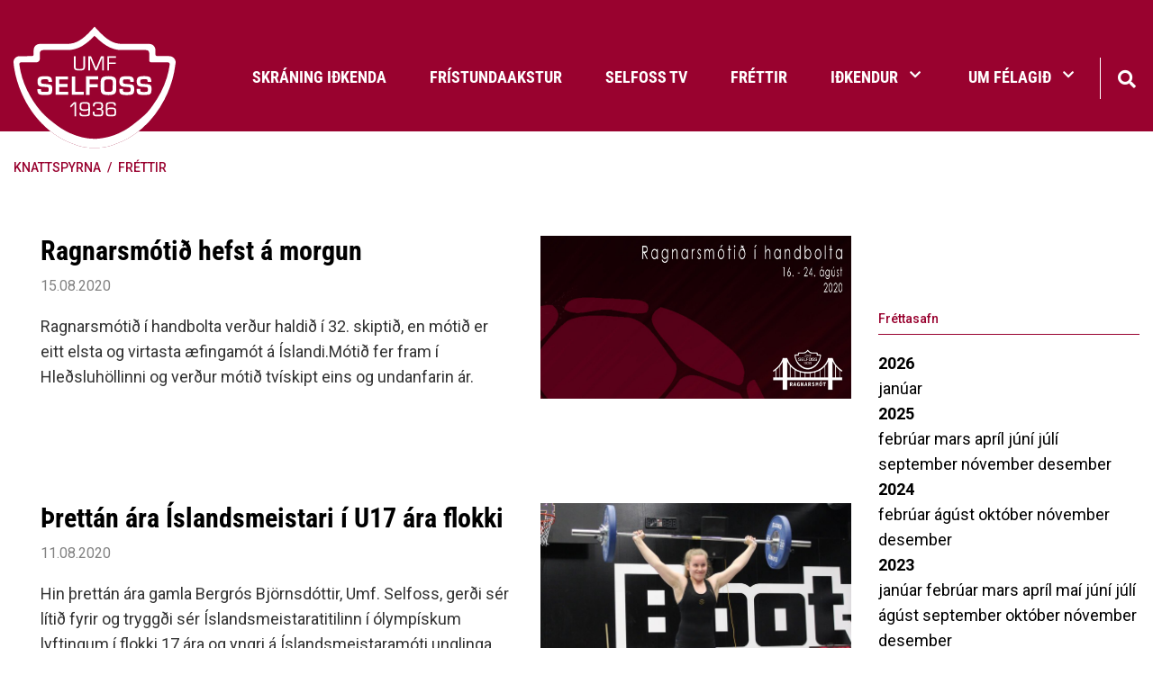

--- FILE ---
content_type: text/html; charset=UTF-8
request_url: https://www.selfoss.net/knattspyrna/moya/news/archive/2020/8?page=4
body_size: 9018
content:
<!DOCTYPE html>
<!--
		Stefna ehf. - Moya Vefumsjónarkerfi
		- - - - - - - - - - - - - - - - - -
		http://www.moya.is
		Moya - útgáfa 1.16.2		- - - - - - - - - - - - - - - - - -
-->
<html xmlns="http://www.w3.org/1999/xhtml" lang="is">
<head>
	<meta http-equiv="X-UA-Compatible" content="IE=edge">
	<meta name="viewport" content="width=device-width, initial-scale=1.0">
	<meta charset="UTF-8">
	<meta name="author" content="" >
	<meta name="generator" content="Moya 1.16.2" >
	<meta name="theme-color" content="#99022f" >
	<meta name="apple-mobile-web-app-title" content="Ungmennafélag Selfoss" >
	<meta name="application-name" content="Ungmennafélag Selfoss" >
	<meta name="msapplication-config" content="/static/files/logo/favicon/browserconfig.xml" >
	<meta property="og:title" content="Ungmennaf&eacute;lag Selfoss">
	<meta property="og:url" content="https://www.selfoss.net/knattspyrna/moya/news/archive/2020/8?page=4">
	<meta property="og:site_name" content="Ungmennaf&eacute;lag Selfoss">
	<meta property="og:locale" content="is_IS">
	<meta property="og:type" content="article">

	<title>Ungmennafélag Selfoss</title>

	<link href="/static/themes/2020/theme.css?v=60496e1557" rel="stylesheet" media="all" type="text/css" />
	<link href="/knattspyrna/moya/feed" rel="alternate" type="application/rss+xml" title="RSS - Fréttir" >
	<link href="/favicon.ico" rel="icon" type="image/x-icon" >
	<link href="/favicon.ico" rel="shortcut icon" type="image/x-icon" >
	<link href="/static/files/logo/favicon/apple-touch-icon.png" rel="apple-touch-icon" sizes="180x180" >
	<link href="/static/files/logo/favicon/favicon-32x32.png" rel="icon" sizes="32x32" >
	<link href="/static/files/logo/favicon/favicon-16x16.png" rel="icon" sizes="16x16" >
	<link href="/static/files/logo/favicon/site.webmanifest" rel="manifest" >
	<link href="/static/files/logo/favicon/safari-pinned-tab.svg" rel="mask-icon" color="#ffffff" >
	<link href="https://fonts.googleapis.com/css?family=Roboto:300,400,500,500,700|Bitter:400" media="all" rel="stylesheet" type="text/css" >
	<style type="text/css" media="screen">
		<!--
		:root {--color-first: #99022f;--color-first-rgb: 153,2,47;--color-first-dark-rgb: 115,2,35;--color-second: #000000;--color-second-rgb: 0,0,0;--color-second-dark-rgb: 0,0,0;--color-third: #000000;--color-third-rgb: 0,0,0;--color-third-dark-rgb: 0,0,0;--font-family-body:Roboto;--font-family-headings:Bitter;--font-family-heading-weight:400;--font-weight-light:300;--font-weight-normal:400;--font-weight-medium:500;--font-weight-semibold:500;--font-weight-bold:700}
		-->
	</style>
</head>
<body class="news has-mega-menu divisionFrontpage knattspyrna" data-static-version="1768855858">
		
	<div id="page">
		<header>
			<a href="#main" id="skipToMain" class="sr-only sr-only-focusable">Fara í efni</a>

			
			<div class="contentWrap">
				<div class="logo">
					<a href="/">
                        <img src="/static/themes/2020/images/logo.svg" alt="">
                    </a>
				</div>
				<button id="mainmenuToggle" aria-label="Opna/loka valmynd"
						aria-haspopup="true" aria-controls="mainmenu">
					<span class="first"></span>
					<span class="middle"></span>
					<span class="last"></span>
				</button>
				<div id="mainmenu" aria-label="Valmynd">
					<ul class="menu mmLevel1 " id="mmm-1"><li class="ele-is si level1 children first ord-1"><a href="/is"><span>Fors&iacute;&eth;a</span></a><ul class="menu mmLevel2 " id="mmm-5"><li class="ele-skraning-idkenda si level2 first ord-1"><a href="https://www.sportabler.com/shop/umfs" target="_blank"><span>Skr&aacute;ning i&eth;kenda</span></a></li><li class="ele-fristundaakstur si level2 ord-2"><a href="https://www.arborg.is/ibuar/fristund-og-sundlaugar/fristundir/fristundaakstur/"><span>Fr&iacute;stundaakstur</span></a></li><li class="ele-selfoss-tv si level2 ord-3"><a href="https://www.youtube.com/c/SelfossTvSport" target="_blank"><span>Selfoss TV</span></a></li><li class="ele-frettir si level2 ord-4"><a href="/is/frettir"><span>Fr&eacute;ttir</span></a></li><li class="ele-idkendur si level2 children ord-5"><a href="/is/idkendur"><span>I&eth;kendur</span></a><ul class="menu mmLevel3 " id="mmm-49"><li class="ele-aefingagjold si level3 first ord-1"><a href="/is/idkendur/aefingagjold"><span>&AElig;fingagj&ouml;ld</span></a></li><li class="ele-aefingatoflur si level3 ord-2"><a href="/is/idkendur/aefingatoflur"><span>&AElig;fingat&ouml;flur</span></a></li><li class="ele-fristundastyrkur si level3 ord-3"><a href="/is/idkendur/fristundastyrkur"><span>Fr&iacute;stundastyrkur</span></a></li><li class="ele-ithrotta-og-skolahusnaedi-arborgar si level3 last ord-4"><a href="/is/idkendur/ithrotta-og-skolahusnaedi-arborgar"><span>&Iacute;&thorn;r&oacute;tta og sk&oacute;lah&uacute;sn&aelig;&eth;i &Aacute;rborgar</span></a></li></ul></li><li class="ele-umf-selfoss si level2 children last ord-6"><a href="/is/umf-selfoss"><span>Um f&eacute;lagi&eth;</span></a><ul class="menu mmLevel3 " id="mmm-37"><li class="ele-adalstjorn-umf-selfoss si level3 first ord-1"><a href="/is/umf-selfoss/adalstjorn-umf-selfoss"><span>A&eth;alstj&oacute;rn Umf. Selfoss</span></a></li><li class="ele-skrifstofa-umf-selfoss si level3 ord-2"><a href="/is/umf-selfoss/skrifstofa-umf-selfoss"><span>Skrifstofa Umf. Selfoss</span></a></li><li class="ele-nefndir-umf-selfoss si level3 ord-3"><a href="/is/umf-selfoss/nefndir-umf-selfoss"><span>Nefndir Umf. Selfoss</span></a></li><li class="ele-formenn-umf-selfoss si level3 ord-4"><a href="/is/umf-selfoss/formenn-umf-selfoss"><span>Formenn Umf. Selfoss</span></a></li><li class="ele-jolasveinathjonusta si level3 ord-5"><a href="/is/umf-selfoss/jolasveinathjonusta"><span>J&oacute;lasveina&thorn;j&oacute;nusta</span></a></li><li class="ele-log-reglur-og-stefnur-felagsins si level3 children ord-6"><a href="/is/umf-selfoss/log-reglur-og-stefnur-felagsins"><span>L&ouml;g, reglur og stefnur f&eacute;lagsins</span></a><ul class="menu mmLevel4 " id="mmm-220"><li class="ele-log-umf-selfoss si level4 first ord-1"><a href="/is/umf-selfoss/log-reglur-og-stefnur-felagsins/log-umf-selfoss"><span>L&ouml;g Umf. Selfoss</span></a></li><li class="ele-sidareglur-umf-selfoss si level4 ord-2"><a href="/is/umf-selfoss/log-reglur-og-stefnur-felagsins/sidareglur-umf-selfoss"><span>Si&eth;areglur Umf. Selfoss</span></a></li><li class="ele-umgenginsreglur si level4 ord-3"><a href="/is/umf-selfoss/log-reglur-og-stefnur-felagsins/umgenginsreglur"><span>Umgenginsreglur</span></a></li><li class="ele-jafnrettisaaetlun-umf-selfoss si level4 ord-4"><a href="/is/umf-selfoss/log-reglur-og-stefnur-felagsins/jafnrettisaaetlun-umf-selfoss"><span>Jafnr&eacute;ttis&aacute;&aelig;tlun Umf. Selfoss</span></a></li><li class="ele-fraedslu-og-forvarnarstefna-umf-selfoss si level4 ord-5"><a href="/is/umf-selfoss/log-reglur-og-stefnur-felagsins/fraedslu-og-forvarnarstefna-umf-selfoss"><span>Fr&aelig;&eth;slu- og forvarnarstefna Umf. Selfoss</span></a></li><li class="ele-reglugerd-um-fjaraflanir si level4 children ord-6"><a href="/is/umf-selfoss/log-reglur-og-stefnur-felagsins/reglugerd-um-fjaraflanir"><span>Regluger&eth; um fj&aacute;raflanir</span></a><ul class="menu mmLevel5 " id="mmm-224"><li class="ele-stutt-samantekt-um-fjaraflanir si level5 first last ord-1"><a href="/is/umf-selfoss/log-reglur-og-stefnur-felagsins/reglugerd-um-fjaraflanir/stutt-samantekt-um-fjaraflanir"><span>Stutt samantekt um fj&aacute;raflanir</span></a></li></ul></li><li class="ele-personuverndarstefna-umfs si level4 last ord-7"><a href="/is/umf-selfoss/log-reglur-og-stefnur-felagsins/personuverndarstefna-umfs"><span>Pers&oacute;nuverndarstefna UMFS</span></a></li></ul></li><li class="ele-vidurkenningar si level3 children ord-7"><a href="/is/umf-selfoss/vidurkenningar"><span>Vi&eth;urkenningar</span></a><ul class="menu mmLevel4 " id="mmm-216"><li class="ele-ithrottafolk-umf-selfoss si level4 first ord-1"><a href="/is/umf-selfoss/vidurkenningar/ithrottafolk-umf-selfoss"><span>&Iacute;&thorn;r&oacute;ttaf&oacute;lk Umf. Selfoss</span></a></li><li class="ele-bjorns-blondals-bikarinn si level4 ord-2"><a href="/is/umf-selfoss/vidurkenningar/bjorns-blondals-bikarinn"><span>Bj&ouml;rns Bl&ouml;ndals bikarinn</span></a></li><li class="ele-umfi-bikarinn-deild-arsins si level4 ord-3"><a href="/is/umf-selfoss/vidurkenningar/umfi-bikarinn-deild-arsins"><span>UMF&Iacute; bikarinn - Deild &aacute;rsins</span></a></li><li class="ele-heidursfelagar-gull-og-silfurmerki si level4 last ord-4"><a href="/is/umf-selfoss/vidurkenningar/heidursfelagar-gull-og-silfurmerki"><span>Hei&eth;ursf&eacute;lagar, gull- og silfurmerki</span></a></li></ul></li><li class="ele-merki-felagsins si level3 ord-8"><a href="/is/umf-selfoss/merki-felagsins"><span>Merki f&eacute;lagsins</span></a></li><li class="ele-afreks-og-styrktarsjodur si level3 ord-9"><a href="/is/umf-selfoss/afreks-og-styrktarsjodur"><span>Afreks og styrktarsj&oacute;&eth;ur</span></a></li><li class="ele-bragi-arsrit-umf-selfoss si level3 last ord-10"><a href="/is/umf-selfoss/bragi-arsrit-umf-selfoss"><span>Bragi &aacute;rsrit Umf. Selfoss</span></a></li></ul></li></ul></li><li class="ele-bordtennis si level1 children ord-2"><a href="/bordtennis"><span>Bor&eth;tennis</span></a><ul class="menu mmLevel2 " id="mmm-12"><li class="ele-frettir-1 si level2 first ord-1"><a href="/bordtennis/frettir-1"><span>Fr&eacute;ttir</span></a></li><li class="ele-prufa-stefna-1 si level2 children ord-2"><a href="/bordtennis/prufa-stefna-1"><span>Um deildina</span></a><ul class="menu mmLevel3 " id="mmm-33"><li class="ele-stjorn-bordtennisnefndar si level3 first ord-1"><a href="/bordtennis/prufa-stefna-1/stjorn-bordtennisnefndar"><span>Stj&oacute;rn bor&eth;tennisnefndar</span></a></li><li class="ele-handbok-bordtennisnefndar si level3 last ord-2"><a href="/bordtennis/prufa-stefna-1/handbok-bordtennisnefndar"><span>Handb&oacute;k bor&eth;tennisnefndar</span></a></li></ul></li><li class="ele-aefingatimar si level2 ord-3"><a href="/bordtennis/aefingatimar"><span>&AElig;fingat&iacute;mar</span></a></li><li class="ele-aefingagjold si level2 ord-4"><a href="https://www.sportabler.com/shop/umfs/bordtennis"><span>&AElig;fingagj&ouml;ld</span></a></li><li class="ele-thjalfarar si level2 last ord-5"><a href="/bordtennis/thjalfarar"><span>&THORN;j&aacute;lfarar</span></a></li></ul></li><li class="ele-fimleikar si level1 children ord-3"><a href="/fimleikar"><span>Fimleikar</span></a><ul class="menu mmLevel2 " id="mmm-70"><li class="ele-frettir si level2 first ord-1"><a href="/fimleikar/frettir"><span>Fr&eacute;ttir</span></a></li><li class="ele-um-deildina si level2 children ord-2"><a href="/fimleikar/um-deildina"><span>Um deildina</span></a><ul class="menu mmLevel3 " id="mmm-114"><li class="ele-stjorn-fimleikadeildar-1 si level3 first ord-1"><a href="/fimleikar/um-deildina/stjorn-fimleikadeildar-1"><span>Stj&oacute;rn fimleikadeildar</span></a></li><li class="ele-thjalfarar-og-skrifstofa-fimleikadeildar si level3 ord-2"><a href="/fimleikar/um-deildina/thjalfarar-og-skrifstofa-fimleikadeildar"><span>&THORN;j&aacute;lfarar og skrifstofa fimleikadeildar</span></a></li><li class="ele-skilmalar-aefingagjalda si level3 ord-3"><a href="/fimleikar/um-deildina/skilmalar-aefingagjalda"><span>Skilm&aacute;lar &aelig;fingagjalda</span></a></li><li class="ele-aefingahopar-fimleikar si level3 children ord-4"><a href="/fimleikar/um-deildina/aefingahopar-fimleikar"><span>&AElig;fingah&oacute;par fimleikar</span></a><ul class="menu mmLevel4 " id="mmm-139"><li class="ele-grunnfimleikar si level4 first ord-1"><a href="/fimleikar/um-deildina/aefingahopar-fimleikar/grunnfimleikar"><span>Grunnfimleikar</span></a></li><li class="ele-keppnishopar si level4 ord-2"><a href="/fimleikar/um-deildina/aefingahopar-fimleikar/keppnishopar"><span>Keppnish&oacute;par</span></a></li><li class="ele-hopfimleikar-keppnishopar si level4 ord-3"><a href="/fimleikar/um-deildina/aefingahopar-fimleikar/hopfimleikar-keppnishopar"><span>H&oacute;pfimleikar keppnish&oacute;par</span></a></li><li class="ele-nemendareglur si level4 last ord-4"><a href="/fimleikar/um-deildina/aefingahopar-fimleikar/nemendareglur"><span>Nemendareglur</span></a></li></ul></li><li class="ele-motaskra-fsi-23-24 si level3 ord-5"><a href="/fimleikar/um-deildina/motaskra-fsi-23-24"><span>M&oacute;taskr&aacute; FS&Iacute; 2023 - 2024</span></a></li><li class="ele-fimleikamyndir si level3 last ord-6"><a href="/fimleikar/um-deildina/fimleikamyndir"><span>Fimleikamyndir</span></a></li></ul></li><li class="ele-aefingatafla si level2 ord-3"><a href="/fimleikar/aefingatafla"><span>&AElig;fingat&iacute;mar</span></a></li><li class="ele-aefingagjold-1 si level2 ord-4"><a href="https://www.sportabler.com/shop/umfs/fimleikar"><span>&AElig;fingagj&ouml;ld</span></a></li><li class="ele-styrktaradilar-okkar si level2 last ord-5"><a href="/fimleikar/styrktaradilar-okkar"><span>Fr&eacute;ttir</span></a></li></ul></li><li class="ele-frjalsar si level1 children ord-4"><a href="/frjalsar"><span>Frj&aacute;lsar</span></a><ul class="menu mmLevel2 " id="mmm-73"><li class="ele-frettir si level2 first ord-1"><a href="/frjalsar/frettir"><span>Fr&eacute;ttir</span></a></li><li class="ele-um-deildina si level2 children ord-2"><a href="/frjalsar/um-deildina"><span>Um deildina</span></a><ul class="menu mmLevel3 " id="mmm-200"><li class="ele-stjorn-frjalsithrottadeildar si level3 first ord-1"><a href="/frjalsar/um-deildina/stjorn-frjalsithrottadeildar"><span>Stj&oacute;rn frj&aacute;ls&iacute;&thorn;r&oacute;ttadeildar</span></a></li><li class="ele-thjalfarar-frjalsar si level3 last ord-2"><a href="/frjalsar/um-deildina/thjalfarar-frjalsar" target="_blank"><span>&THORN;j&aacute;lfarar frj&aacute;lsar</span></a></li></ul></li><li class="ele-aefingatimar si level2 ord-3"><a href="/frjalsar/aefingatimar"><span>&AElig;fingat&iacute;mar</span></a></li><li class="ele-aefingagjold-1 si level2 ord-4"><a href="https://www.sportabler.com/shop/umfs/frjalsithrottadeild"><span>&AElig;fingagj&ouml;ld</span></a></li><li class="ele-bruarhlaup-selfoss si level2 children ord-5"><a href="/frjalsar/bruarhlaup-selfoss"><span>Br&uacute;arhlaup Selfoss</span></a><ul class="menu mmLevel3 " id="mmm-197"><li class="ele-fyrri-bruarhlaup si level3 first last ord-1"><a href="/frjalsar/bruarhlaup-selfoss/fyrri-bruarhlaup"><span>Fyrri br&uacute;arhlaup</span></a></li></ul></li><li class="ele-grylupottahlaupid si level2 ord-6"><a href="/frjalsar/grylupottahlaupid"><span>Gr&yacute;lupottahlaupi&eth;</span></a></li><li class="ele-selfossmet-frjalsar si level2 last ord-7"><a href="/frjalsar/selfossmet-frjalsar"><span>Selfossmet frj&aacute;lsar</span></a></li></ul></li><li class="ele-handbolti si level1 children ord-5"><a href="/handbolti"><span>Handbolti</span></a><ul class="menu mmLevel2 " id="mmm-18"><li class="ele-frettir si level2 first ord-1"><a href="/handbolti/frettir"><span>Fr&eacute;ttir</span></a></li><li class="ele-um-deildina si level2 children goto ord-2"><a href="/handbolti/um-deildina"><span>Um deildina</span></a><ul class="menu mmLevel3 " id="mmm-55"><li class="ele-stjorn-ogeda-starfsfolk-1 si level3 first ord-1"><a href="/handbolti/um-deildina/stjorn-ogeda-starfsfolk-1"><span>Stj&oacute;rn og unglingar&aacute;&eth;</span></a></li><li class="ele-thjalfarar si level3 ord-2"><a href="/handbolti/um-deildina/thjalfarar"><span>&THORN;j&aacute;lfarar</span></a></li><li class="ele-handbok si level3 ord-3"><a href="/handbolti/um-deildina/handbok"><span>Handb&oacute;k</span></a></li><li class="ele-saga-og-tolfraedi si level3 ord-4"><a href="/handbolti/um-deildina/saga-og-tolfraedi"><span>Saga og t&ouml;lfr&aelig;&eth;i</span></a></li><li class="ele-handboltabladid si level3 last ord-5"><a href="/handbolti/um-deildina/handboltabladid"><span>Handboltabla&eth;i&eth;</span></a></li></ul></li><li class="ele-aefingatimar si level2 ord-3"><a href="/handbolti/aefingatimar"><span>&AElig;fingat&iacute;mar</span></a></li><li class="ele-aefingagjold-1 si level2 ord-4"><a href="https://www.sportabler.com/shop/umfs/handbolti"><span>&AElig;fingagj&ouml;ld</span></a></li><li class="ele-meistaraflokkur-karla si level2 ord-5"><a href="/handbolti/meistaraflokkur-karla"><span>Meistaraflokkur karla</span></a></li><li class="ele-meistaraflokkur-kvenna si level2 ord-6"><a href="/handbolti/meistaraflokkur-kvenna"><span>Meistaraflokkur kvenna</span></a></li><li class="ele-selfossmotin si level2 children ord-7"><a href="/handbolti/selfossmotin"><span>Selfossm&oacute;tin</span></a><ul class="menu mmLevel3 " id="mmm-66"><li class="ele-ragnarsmotid si level3 first ord-1"><a href="/handbolti/selfossmotin/ragnarsmotid"><span>Ragnarsm&oacute;ti&eth;</span></a></li><li class="ele-landsbankamotid si level3 ord-2"><a href="/handbolti/selfossmotin/landsbankamotid"><span>Landsbankam&oacute;ti&eth;</span></a></li><li class="ele-bonusmotid si level3 last ord-3"><a href="/handbolti/selfossmotin/bonusmotid"><span>B&oacute;nusm&oacute;ti&eth;</span></a></li></ul></li><li class="ele-arskort si level2 ord-8"><a href="/handbolti/arskort"><span>&Aacute;rskort</span></a></li><li class="ele-evropuaheit si level2 last ord-9"><a href="/handbolti/evropuaheit"><span>Evr&oacute;pu&aacute;heit</span></a></li></ul></li><li class="ele-judo si level1 children ord-6"><a href="/judo"><span>J&uacute;d&oacute;</span></a><ul class="menu mmLevel2 " id="mmm-15"><li class="ele-frettir si level2 first ord-1"><a href="/judo/frettir"><span>Fr&eacute;ttir</span></a></li><li class="ele-um-deildina si level2 children ord-2"><a href="/judo/um-deildina"><span>Um deildina</span></a><ul class="menu mmLevel3 " id="mmm-100"><li class="ele-stjorn-judodeildar-1 si level3 first ord-1"><a href="/judo/um-deildina/stjorn-judodeildar-1"><span>Stj&oacute;rn j&uacute;d&oacute;deildar</span></a></li><li class="ele-saga-judodeildar-selfoss si level3 ord-2"><a href="/judo/um-deildina/saga-judodeildar-selfoss"><span>Saga j&uacute;d&oacute;deildar Selfoss</span></a></li><li class="ele-hvad-er-judo si level3 ord-3"><a href="/judo/um-deildina/hvad-er-judo"><span>Hva&eth; er j&uacute;d&oacute;?</span></a></li><li class="ele-ordskyringar si level3 ord-4"><a href="/judo/um-deildina/ordskyringar"><span>Or&eth;sk&yacute;ringar</span></a></li><li class="ele-judovorur-til-solu si level3 last ord-5"><a href="/judo/um-deildina/judovorur-til-solu"><span>J&uacute;d&oacute;v&ouml;rur til s&ouml;lu</span></a></li></ul></li><li class="ele-aefingatimar si level2 ord-3"><a href="/judo/aefingatimar"><span>&AElig;fingat&iacute;mar</span></a></li><li class="ele-aefingagjold-1 si level2 ord-4"><a href="https://www.sportabler.com/shop/umfs/judo"><span>&AElig;fingagj&ouml;ld</span></a></li><li class="ele-motaskra-og-reglur-jsi si level2 last ord-5"><a href="/judo/motaskra-og-reglur-jsi"><span>M&oacute;taskr&aacute; og reglur JS&Iacute;</span></a></li></ul></li><li class="ele-knattspyrna si level1 selectedLevel1 children ord-7"><a href="/knattspyrna"><span>Knattspyrna</span></a><ul class="menu mmLevel2 " id="mmm-24"><li class="ele-frettir si level2 first ord-1"><a href="/knattspyrna/frettir"><span>Fr&eacute;ttir</span></a></li><li class="ele-um-deildina si level2 children goto ord-2"><a href="/knattspyrna/um-deildina"><span>Um deildina</span></a><ul class="menu mmLevel3 " id="mmm-90"><li class="ele-stjorn-knattspyrnudeildar si level3 first ord-1"><a href="/knattspyrna/um-deildina/stjorn-knattspyrnudeildar"><span>Stj&oacute;rn knattspyrnudeildar</span></a></li><li class="ele-handbok-knattspyrnudeildar-2022 si level3 ord-2"><a href="/knattspyrna/um-deildina/handbok-knattspyrnudeildar-2022"><span>Handb&oacute;k Knattspyrnudeildar 2022</span></a></li><li class="ele-arsreikningar si level3 last ord-3"><a href="/knattspyrna/um-deildina/arsreikningar"><span>&Aacute;rsreikningar</span></a></li></ul></li><li class="ele-meistaraflokkar si level2 ord-3"><a href="/knattspyrna/meistaraflokkar"><span>Meistaraflokkar</span></a></li><li class="ele-aefingatimar takki si level2 ord-4"><a href="/knattspyrna/aefingatimar"><span>&AElig;fingat&iacute;mar</span></a></li><li class="ele-thjalfarar si level2 children goto ord-5"><a href="/knattspyrna/thjalfarar"><span>&THORN;j&aacute;lfarar</span></a><ul class="menu mmLevel3 " id="mmm-267"><li class="ele-thjalfarar si level3 first last ord-1"><a href="/knattspyrna/thjalfarar/thjalfarar"><span>&THORN;j&aacute;lfarar</span></a></li></ul></li><li class="ele-aefingagjold si level2 ord-6"><a href="https://www.sportabler.com/shop/umfs/fotbolti" target="_blank"><span>&AElig;fingagj&ouml;ld</span></a></li><li class="ele-skrifstofa si level2 ord-7"><a href="/knattspyrna/skrifstofa"><span>Skrifstofa</span></a></li><li class="ele-selfossmotin si level2 ord-8"><a href="/knattspyrna/selfossmotin"><span>Selfossm&oacute;tin</span></a></li><li class="ele-jolahappdraetti si level2 ord-9"><a href="/knattspyrna/jolahappdraetti"><span>J&oacute;lahappdr&aelig;tti</span></a></li><li class="ele-leikmannanumer si level2 ord-10"><a href="/knattspyrna/leikmannanumer"><span>Leikmannan&uacute;mer</span></a></li><li class="ele-foreldrarad-2023 si level2 last ord-11"><a href="/knattspyrna/foreldrarad-2023"><span>Foreldrar&aacute;&eth; 2025</span></a></li></ul></li><li class="ele-motokross si level1 children ord-8"><a href="/motokross"><span>M&oacute;tokross</span></a><ul class="menu mmLevel2 " id="mmm-21"><li class="ele-frettir si level2 first ord-1"><a href="/motokross/frettir"><span>Fr&eacute;ttir</span></a></li><li class="ele-um-deildina si level2 children ord-2"><a href="/motokross/um-deildina"><span>Um deildina</span></a><ul class="menu mmLevel3 " id="mmm-125"><li class="ele-stjorn-motokrossdeildar si level3 first ord-1"><a href="/motokross/um-deildina/stjorn-motokrossdeildar"><span>Stj&oacute;rn m&oacute;tokrossdeildar</span></a></li><li class="ele-thjalfarar si level3 ord-2"><a href="/motokross/um-deildina/thjalfarar"><span>&THORN;j&aacute;lfarar</span></a></li><li class="ele-felagsgjold si level3 ord-3"><a href="/motokross/um-deildina/felagsgjold"><span>F&eacute;lagsgj&ouml;ld</span></a></li><li class="ele-brautargjold si level3 last ord-4"><a href="/motokross/um-deildina/brautargjold"><span>Brautargj&ouml;ld</span></a></li></ul></li><li class="ele-aefingatimar si level2 ord-3"><a href="/motokross/aefingatimar"><span>&AElig;fingat&iacute;mar</span></a></li><li class="ele-aefingagjold si level2 last ord-4"><a href="/motokross/aefingagjold"><span>&AElig;fingagj&ouml;ld</span></a></li></ul></li><li class="ele-rafithrottir si level1 children ord-9"><a href="/rafithrottir"><span>Raf&iacute;&thorn;r&oacute;ttir</span></a><ul class="menu mmLevel2 " id="mmm-27"><li class="ele-frettir si level2 first ord-1"><a href="/rafithrottir/frettir"><span>Fr&eacute;ttir</span></a></li><li class="ele-um-deildina si level2 children ord-2"><a href="/rafithrottir/um-deildina"><span>Um deildina</span></a><ul class="menu mmLevel3 " id="mmm-192"><li class="ele-thjalfarar si level3 first last ord-1"><a href="/rafithrottir/um-deildina/thjalfarar"><span>&THORN;j&aacute;lfarar</span></a></li></ul></li><li class="ele-aefingatimar si level2 ord-3"><a href="/rafithrottir/aefingatimar"><span>&AElig;fingat&iacute;mar</span></a></li><li class="ele-aefingagjold-1 si level2 last ord-4"><a href="https://www.sportabler.com/shop/umfs"><span>&AElig;fingagj&ouml;ld</span></a></li></ul></li><li class="ele-sund si level1 children ord-10"><a href="/sund"><span>Sund</span></a><ul class="menu mmLevel2 " id="mmm-30"><li class="ele-frettir si level2 first ord-1"><a href="/sund/frettir"><span>Fr&eacute;ttir</span></a></li><li class="ele-um-deildina si level2 children goto ord-2"><a href="/sund/um-deildina"><span>Um deildina</span></a><ul class="menu mmLevel3 " id="mmm-149"><li class="ele-stjorn-sunddeildar si level3 first ord-1"><a href="/sund/um-deildina/stjorn-sunddeildar"><span>Stj&oacute;rn sunddeildar</span></a></li><li class="ele-thjalfarar si level3 ord-2"><a href="/sund/um-deildina/thjalfarar"><span>&THORN;j&aacute;lfarar sunddeildar</span></a></li><li class="ele-foreldrar-og-foreldrarad si level3 ord-3"><a href="/sund/um-deildina/foreldrar-og-foreldrarad"><span>Foreldrar og foreldrar&aacute;&eth;</span></a></li><li class="ele-domarar-sund si level3 ord-4"><a href="/sund/um-deildina/domarar-sund"><span>D&oacute;marar sund</span></a></li><li class="ele-foreldrar-og-foreldrarad-1 si level3 ord-5"><a href="/sund/um-deildina/foreldrar-og-foreldrarad-1"><span>Foreldrar og foreldrar&aacute;&eth;</span></a></li><li class="ele-arsskyrslur-sunddeildar si level3 ord-6"><a href="/sund/um-deildina/arsskyrslur-sunddeildar"><span>&Aacute;rssk&yacute;rslur sunddeildar</span></a></li><li class="ele-handbok-sunddeildar si level3 last ord-7"><a href="/sund/um-deildina/handbok-sunddeildar"><span>Handb&oacute;k sunddeildar</span></a></li></ul></li><li class="ele-aefingatimar-2020-2021 si level2 ord-3"><a href="/sund/aefingatimar-2020-2021"><span>&AElig;fingat&iacute;mar</span></a></li><li class="ele-aefingagjold-1 si level2 ord-4"><a href="https://www.sportabler.com/shop/umfs/sund"><span>&AElig;fingagj&ouml;ld</span></a></li><li class="ele-idkendur si level2 children ord-5"><a href="/sund/idkendur"><span>I&eth;kendur</span></a><ul class="menu mmLevel3 " id="mmm-157"><li class="ele-lyfjamal si level3 first ord-1"><a href="/sund/idkendur/lyfjamal"><span>Lyfjam&aacute;l</span></a></li><li class="ele-eydublod-sund si level3 ord-2"><a href="/sund/idkendur/eydublod-sund"><span>Ey&eth;ubl&ouml;&eth; sund</span></a></li><li class="ele-tryggingar si level3 ord-3"><a href="/sund/idkendur/tryggingar"><span>Tryggingar</span></a></li><li class="ele-upplysingar-fyrir-sundmot si level3 ord-4"><a href="/sund/idkendur/upplysingar-fyrir-sundmot"><span>Uppl&yacute;singar fyrir sundm&oacute;t</span></a></li><li class="ele-atburdadagatal-ssi si level3 ord-5"><a href="/sund/idkendur/atburdadagatal-ssi"><span>Atbur&eth;adagatal SS&Iacute;</span></a></li><li class="ele-gagnlegt-fyrir-idkendur si level3 last ord-6"><a href="/sund/idkendur/gagnlegt-fyrir-idkendur"><span>Gagnlegt fyrir i&eth;kendur</span></a></li></ul></li><li class="ele-ungbarnasund si level2 ord-6"><a href="/sund/ungbarnasund"><span>Guggusund</span></a></li><li class="ele-saga-og-tolfraedi si level2 children last ord-7"><a href="/sund/saga-og-tolfraedi"><span>Saga og t&ouml;lfr&aelig;&eth;i</span></a><ul class="menu mmLevel3 " id="mmm-165"><li class="ele-bestu-timar si level3 children first ord-1"><a href="/sund/saga-og-tolfraedi/bestu-timar"><span>Bestu t&iacute;mar</span></a><ul class="menu mmLevel4 " id="mmm-166"><li class="ele-afrekaskrar-sund si level4 first ord-1"><a href="/sund/saga-og-tolfraedi/bestu-timar/afrekaskrar-sund"><span>Afrekaskr&aacute;r sund</span></a></li><li class="ele-bestu-timar-fra-2008 si level4 ord-2"><a href="/sund/saga-og-tolfraedi/bestu-timar/bestu-timar-fra-2008"><span>Bestu t&iacute;mar fr&aacute; 2008</span></a></li><li class="ele-af-sundmotum-hsk-1966-1997 si level4 last ord-3"><a href="/sund/saga-og-tolfraedi/bestu-timar/af-sundmotum-hsk-1966-1997"><span>Af sundm&oacute;tum HSK 1966 - 1997</span></a></li></ul></li><li class="ele-sundmyndir si level3 ord-2"><a href="/sund/saga-og-tolfraedi/sundmyndir"><span>Sundmyndir</span></a></li><li class="ele-sundsidur si level3 ord-3"><a href="/sund/saga-og-tolfraedi/sundsidur"><span>Sunds&iacute;&eth;ur</span></a></li><li class="ele-urslitasida-sund si level3 children ord-4"><a href="/sund/saga-og-tolfraedi/urslitasida-sund"><span>&Uacute;rslitas&iacute;&eth;a sund</span></a><ul class="menu mmLevel4 " id="mmm-172"><li class="ele-selfossmeistaramot-2013 si level4 first ord-1"><a href="/sund/saga-og-tolfraedi/urslitasida-sund/selfossmeistaramot-2013"><span>Selfossmeistaram&oacute;t 2013</span></a></li><li class="ele-thordarmotid-2012 si level4 ord-2"><a href="/sund/saga-og-tolfraedi/urslitasida-sund/thordarmotid-2012"><span>&THORN;&oacute;r&eth;arm&oacute;ti&eth; 2012</span></a></li><li class="ele-innanfelagsmot-16mai-2012 si level4 ord-3"><a href="/sund/saga-og-tolfraedi/urslitasida-sund/innanfelagsmot-16mai-2012"><span>Innanf&eacute;lagsm&oacute;t 16.ma&iacute; 2012</span></a></li><li class="ele-selfossmeistaramot-2012 si level4 ord-4"><a href="/sund/saga-og-tolfraedi/urslitasida-sund/selfossmeistaramot-2012"><span>Selfossmeistaram&oacute;t 2012</span></a></li><li class="ele-thordarmotid-2011 si level4 ord-5"><a href="/sund/saga-og-tolfraedi/urslitasida-sund/thordarmotid-2011"><span>&THORN;&oacute;r&eth;arm&oacute;ti&eth; 2011</span></a></li><li class="ele-selfossmeistaramot-2011 si level4 ord-6"><a href="/sund/saga-og-tolfraedi/urslitasida-sund/selfossmeistaramot-2011"><span>Selfossmeistaram&oacute;t 2011</span></a></li><li class="ele-thordarmotid-2010 si level4 ord-7"><a href="/sund/saga-og-tolfraedi/urslitasida-sund/thordarmotid-2010"><span>&THORN;&oacute;r&eth;arm&oacute;ti&eth; 2010</span></a></li><li class="ele-selfossmeistaramot-2010 si level4 ord-8"><a href="/sund/saga-og-tolfraedi/urslitasida-sund/selfossmeistaramot-2010"><span>Selfossmeistaram&oacute;t 2010</span></a></li><li class="ele-thordarmotid-2009 si level4 ord-9"><a href="/sund/saga-og-tolfraedi/urslitasida-sund/thordarmotid-2009"><span>&THORN;&oacute;r&eth;arm&oacute;ti&eth; 2009</span></a></li><li class="ele-selfossmeistaramot-2009 si level4 ord-10"><a href="/sund/saga-og-tolfraedi/urslitasida-sund/selfossmeistaramot-2009"><span>Selfossmeistaram&oacute;t 2009</span></a></li><li class="ele-felagsmot-24-jan-2009 si level4 ord-11"><a href="/sund/saga-og-tolfraedi/urslitasida-sund/felagsmot-24-jan-2009"><span>F&eacute;lagsm&oacute;t 24. jan 2009</span></a></li><li class="ele-thordarmotid-2008 si level4 ord-12"><a href="/sund/saga-og-tolfraedi/urslitasida-sund/thordarmotid-2008"><span>&THORN;&oacute;r&eth;arm&oacute;ti&eth; 2008</span></a></li><li class="ele-selfossmeistaramot-2008 si level4 ord-13"><a href="/sund/saga-og-tolfraedi/urslitasida-sund/selfossmeistaramot-2008"><span>Selfossmeistaram&oacute;t 2008</span></a></li><li class="ele-thordarmotid-2007 si level4 ord-14"><a href="/sund/saga-og-tolfraedi/urslitasida-sund/thordarmotid-2007"><span>&THORN;&oacute;r&eth;arm&oacute;ti&eth; 2007</span></a></li><li class="ele-felagsmot-4-des-2007 si level4 ord-15"><a href="/sund/saga-og-tolfraedi/urslitasida-sund/felagsmot-4-des-2007"><span>F&eacute;lagsm&oacute;t 4. des 2007</span></a></li><li class="ele-thordarmotid-2006 si level4 ord-16"><a href="/sund/saga-og-tolfraedi/urslitasida-sund/thordarmotid-2006"><span>&THORN;&oacute;r&eth;arm&oacute;ti&eth; 2006</span></a></li><li class="ele-utanfelagsmot si level4 last ord-17"><a href="/sund/saga-og-tolfraedi/urslitasida-sund/utanfelagsmot"><span>Utanf&eacute;lagsm&oacute;t</span></a></li></ul></li><li class="ele-eldra-efni si level3 last ord-5"><a href="/sund/saga-og-tolfraedi/eldra-efni"><span>Eldra efni</span></a></li></ul></li></ul></li><li class="ele-taekwondo si level1 children last ord-11"><a href="/taekwondo"><span>Taekwondo</span></a><ul class="menu mmLevel2 " id="mmm-76"><li class="ele-frettir si level2 first ord-1"><a href="/taekwondo/frettir"><span>Fr&eacute;ttir</span></a></li><li class="ele-um-deildina si level2 children ord-2"><a href="/taekwondo/um-deildina"><span>Um deildina</span></a><ul class="menu mmLevel3 " id="mmm-127"><li class="ele-stjorn-taekwondodeildar si level3 first last ord-1"><a href="/taekwondo/um-deildina/stjorn-taekwondodeildar"><span>Stj&oacute;rn taekwondodeildar</span></a></li></ul></li><li class="ele-aefingatimar-2021-2022 si level2 ord-3"><a href="/taekwondo/aefingatimar-2021-2022"><span>&AElig;fingat&iacute;mar</span></a></li><li class="ele-aefingagjold si level2 last ord-4"><a href="/taekwondo/aefingagjold"><span>&AElig;fingagj&ouml;ld</span></a></li></ul></li></ul>					<div id="searchBox" role="search" class="toggle width">
						<a href="#" id="searchToggle" aria-label="Opna leit">
							<i class="fas fa-search" aria-hidden="true"></i>
						</a>
						<form id="searchForm" name="searchForm" method="get" action="/knattspyrna/moya/search/index/search">
<div id="elm_q" class="elm_text elm">
<span class="lmnt"><input type="text" name="q" id="q" value="" placeholder="Leita" class="text searchQ"></span></div>
<div id="elm_submit" class="elm_submit elm">
<input type="submit" id="searchSubmit" value="Leita"></div></form>					</div>
				</div>
				<div id="qn">
					<div class="contentWrap">
											</div>
				</div>
			</div>
					</header>
				<div id="contentContainer">
							<nav id="breadcrumbsWrap" aria-label="Brauðmolar">
					
<div id="breadcrumbs" class="box">
	
        <div class="boxText">
		<a href="/knattspyrna" class="first">Knattspyrna</a><span class="sep"> / </span><a href="/knattspyrna/moya/news" class="last">Fréttir</a>
	</div>
</div>				</nav>
				<div id="subpageBanner">
									</div>
						<div class="contentWrap">
				<div class="row">
					<div id="main" role="main">

																																						
<div id="news" class="box">
	
        <div class="boxText">
		<div class="entries all">
	<div class="entry">
		<div class="entryImage">
		<a href="/knattspyrna/moya/news/ragnarsmotid-hefst-a-morgun-3"><img src="/static/news/7d8e1347ac250e20d088dd4006434dea.jpg" alt="Ragnarsmót 2020 Facebook event" srcset="/static/news/lg/7d8e1347ac250e20d088dd4006434dea.jpg 1200w, /static/news/md/7d8e1347ac250e20d088dd4006434dea.jpg 992w, /static/news/sm/7d8e1347ac250e20d088dd4006434dea.jpg 768w, /static/news/xs/7d8e1347ac250e20d088dd4006434dea.jpg 480w" loading="lazy" />
</a>
        <br class="clear" />
	</div>
		<h2 class="entryTitle">
		<a href="/knattspyrna/moya/news/ragnarsmotid-hefst-a-morgun-3">Ragnarsmótið hefst á morgun</a>
	</h2>
		<div class="entryInfo">
			<span class="date">
					15.08.2020			</span>
	</div>
	<div class="entryContent"> Ragnarsmótið í handbolta verður haldið í 32. skiptið, en mótið er eitt elsta og virtasta æfingamót á Íslandi.Mótið fer fram í Hleðsluhöllinni og verður mótið tvískipt eins og undanfarin ár.</div>
</div>
	<div class="entry">
		<div class="entryImage">
		<a href="/knattspyrna/moya/news/threttan-ara-islandsmeistari-i-u17-ara-flokki"><img src="/static/news/e629ac4c26d1ac25e07a57ba037806f7.jpg" alt="Lyftingar - Bergrós Björnsdóttir" srcset="/static/news/lg/e629ac4c26d1ac25e07a57ba037806f7.jpg 1200w, /static/news/md/e629ac4c26d1ac25e07a57ba037806f7.jpg 992w, /static/news/sm/e629ac4c26d1ac25e07a57ba037806f7.jpg 768w, /static/news/xs/e629ac4c26d1ac25e07a57ba037806f7.jpg 480w" loading="lazy" />
</a>
        <br class="clear" />
	</div>
		<h2 class="entryTitle">
		<a href="/knattspyrna/moya/news/threttan-ara-islandsmeistari-i-u17-ara-flokki">Þrettán ára Íslandsmeistari í U17 ára flokki</a>
	</h2>
		<div class="entryInfo">
			<span class="date">
					11.08.2020			</span>
	</div>
	<div class="entryContent"> Hin þrettán ára gamla Bergrós Björnsdóttir, Umf. Selfoss, gerði sér lítið fyrir og tryggði sér Íslandsmeistaratitilinn í ólympískum lyftingum í flokki 17 ára og yngri á Íslandsmeistaramóti unglinga sem fram fór í Kópavogi í lok júlí.


Bergrós, sem var lang yngsti keppandi mótsins, tók 60 kg í snörun og 71 kg í jafnhendingu og náði því 171,4 Sinclairstigum.</div>
</div>
	<div class="entry">
		<div class="entryImage">
		<a href="/knattspyrna/moya/news/handboltaaefingar-hefjast-17-agust"><img src="/static/news/2c60ce7fbe117cf5ede5bcc4e0abfe25.jpg" alt="Handbolti - Handboltaæfingar" srcset="/static/news/lg/2c60ce7fbe117cf5ede5bcc4e0abfe25.jpg 1200w, /static/news/md/2c60ce7fbe117cf5ede5bcc4e0abfe25.jpg 992w, /static/news/sm/2c60ce7fbe117cf5ede5bcc4e0abfe25.jpg 768w, /static/news/xs/2c60ce7fbe117cf5ede5bcc4e0abfe25.jpg 480w" loading="lazy" />
</a>
        <br class="clear" />
	</div>
		<h2 class="entryTitle">
		<a href="/knattspyrna/moya/news/handboltaaefingar-hefjast-17-agust">Handboltaæfingar hefjast 17. ágúst</a>
	</h2>
		<div class="entryInfo">
			<span class="date">
					10.08.2020			</span>
	</div>
	<div class="entryContent"> Handboltaæfingar yngri flokka hefjast mánudaginn 17. ágúst,  og auglýstir á samfélagsmiðlum.Handknattleiksdeild Umf. Selfoss leggur mikla áherslu á að hafa vel menntaða og reynslumikla þjálfara og hefur verið mikill stöðugleiki í mannaráðningum undanfarin ár.</div>
</div>
	<div class="entry">
		<div class="entryImage">
		<a href="/knattspyrna/moya/news/kvedja-fra-knattspyrnudeild-umf-selfoss-2"><img src="/static/news/bd88cdb9ac6c0e53bf7d9e27b83aa17e.png" alt="fanar" srcset="/static/news/lg/bd88cdb9ac6c0e53bf7d9e27b83aa17e.png 1200w, /static/news/md/bd88cdb9ac6c0e53bf7d9e27b83aa17e.png 992w, /static/news/sm/bd88cdb9ac6c0e53bf7d9e27b83aa17e.png 768w, /static/news/xs/bd88cdb9ac6c0e53bf7d9e27b83aa17e.png 480w" loading="lazy" />
</a>
        <br class="clear" />
	</div>
		<h2 class="entryTitle">
		<a href="/knattspyrna/moya/news/kvedja-fra-knattspyrnudeild-umf-selfoss-2">Kveðja frá Knattspyrnudeild Umf. Selfoss</a>
	</h2>
		<div class="entryInfo">
			<span class="date">
					07.08.2020			</span>
	</div>
	<div class="entryContent"> Knattspyrnudeild Ungmennafélags Selfoss kveður í dag einn af sínum sterkustu félagsmönnum. Einar Jónsson var leikmaður Selfoss um langt árabil, fyrirliði, þjálfari, stjórnarmaður og leiðtogi innan vallar sem utan.

Ferill Einars sem knattspyrnumaður á Selfossi var glæsilegur.</div>
</div>
	<div class="entry">
		<div class="entryImage">
		<a href="/knattspyrna/moya/news/leikmenn-manadarins-7"><img src="/static/news/09ea4f005ca4b3bf6b6ddd7823694734.png" alt="leikmennmánaðarágúst" srcset="/static/news/lg/09ea4f005ca4b3bf6b6ddd7823694734.png 1200w, /static/news/md/09ea4f005ca4b3bf6b6ddd7823694734.png 992w, /static/news/sm/09ea4f005ca4b3bf6b6ddd7823694734.png 768w, /static/news/xs/09ea4f005ca4b3bf6b6ddd7823694734.png 480w" loading="lazy" />
</a>
        <br class="clear" />
	</div>
		<h2 class="entryTitle">
		<a href="/knattspyrna/moya/news/leikmenn-manadarins-7">Leikmenn mánaðarins</a>
	</h2>
		<div class="entryInfo">
			<span class="date">
					04.08.2020			</span>
	</div>
	<div class="entryContent"> Leikmenn ágústmánaðar eru þau Rakel Ingibjörg Ívarsdóttir og Atli Dagur Guðmundsson.
Rakel Ingibjörg er leikmaður 6. flokks kvenna, er með jákvætt hugarfar og hvetur liðsfélaga mikið áfram.</div>
</div>
	<div class="entry">
		<div class="entryImage">
		<a href="/knattspyrna/moya/news/frettabref-umfi-68"><img src="/static/news/7e1479cf3fda2e77b71da89b5b71ac93.jpg" alt="UMFÍ - 2017 Nýtt" srcset="/static/news/lg/7e1479cf3fda2e77b71da89b5b71ac93.jpg 1200w, /static/news/md/7e1479cf3fda2e77b71da89b5b71ac93.jpg 992w, /static/news/sm/7e1479cf3fda2e77b71da89b5b71ac93.jpg 768w, /static/news/xs/7e1479cf3fda2e77b71da89b5b71ac93.jpg 480w" loading="lazy" />
</a>
        <br class="clear" />
	</div>
		<h2 class="entryTitle">
		<a href="/knattspyrna/moya/news/frettabref-umfi-68">Fréttabréf UMFÍ</a>
	</h2>
		<div class="entryInfo">
			<span class="date">
					01.08.2020			</span>
	</div>
	<div class="entryContent"></div>
</div>
</div>
		<div class="paginationControl">
		<div class="pagerContent">
											<a class="stepper previous" href="/knattspyrna/moya/news/archive/2020/8?page=3" aria-label="Fyrri" title="Fyrri"> <i class="fa fa-angle-left"></i> </a>
																								<a class="pagerNumber" href="/knattspyrna/moya/news/archive/2020/8">
											<span>1</span>
					</a>
																					<a class="pagerNumber" href="/knattspyrna/moya/news/archive/2020/8?page=2">
											<span>2</span>
					</a>
																					<a class="pagerNumber" href="/knattspyrna/moya/news/archive/2020/8?page=3">
											<span>3</span>
					</a>
																<span class="pagerNumber disabled">4</span>
														<span class="disabled stepper next"> <i class="fa fa-angle-right"></i> </span>
					</div>
	</div>

	</div>
</div>													
						
					</div>

										<div id="sidebar" role="complementary">
						<div class="box box_newsarchive">
	<div class="boxTitle">
		<h2>Fréttasafn</h2>
	</div>
	<div class="boxText">
		<dl><dt><a href="/knattspyrna/moya/news/archive/2026">2026</a></dt><dd><a href="/knattspyrna/moya/news/archive/2026/1">janúar </a></dd><dt><a href="/knattspyrna/moya/news/archive/2025">2025</a></dt><dd><a href="/knattspyrna/moya/news/archive/2025/2">febrúar </a><a href="/knattspyrna/moya/news/archive/2025/3">mars </a><a href="/knattspyrna/moya/news/archive/2025/4">apríl </a><a href="/knattspyrna/moya/news/archive/2025/6">júní </a><a href="/knattspyrna/moya/news/archive/2025/7">júlí </a><a href="/knattspyrna/moya/news/archive/2025/9">september </a><a href="/knattspyrna/moya/news/archive/2025/11">nóvember </a><a href="/knattspyrna/moya/news/archive/2025/12">desember </a></dd><dt><a href="/knattspyrna/moya/news/archive/2024">2024</a></dt><dd><a href="/knattspyrna/moya/news/archive/2024/2">febrúar </a><a href="/knattspyrna/moya/news/archive/2024/8">ágúst </a><a href="/knattspyrna/moya/news/archive/2024/10">október </a><a href="/knattspyrna/moya/news/archive/2024/11">nóvember </a><a href="/knattspyrna/moya/news/archive/2024/12">desember </a></dd><dt><a href="/knattspyrna/moya/news/archive/2023">2023</a></dt><dd><a href="/knattspyrna/moya/news/archive/2023/1">janúar </a><a href="/knattspyrna/moya/news/archive/2023/2">febrúar </a><a href="/knattspyrna/moya/news/archive/2023/3">mars </a><a href="/knattspyrna/moya/news/archive/2023/4">apríl </a><a href="/knattspyrna/moya/news/archive/2023/5">maí </a><a href="/knattspyrna/moya/news/archive/2023/6">júní </a><a href="/knattspyrna/moya/news/archive/2023/7">júlí </a><a href="/knattspyrna/moya/news/archive/2023/8">ágúst </a><a href="/knattspyrna/moya/news/archive/2023/9">september </a><a href="/knattspyrna/moya/news/archive/2023/10">október </a><a href="/knattspyrna/moya/news/archive/2023/11">nóvember </a><a href="/knattspyrna/moya/news/archive/2023/12">desember </a></dd><dt><a href="/knattspyrna/moya/news/archive/2022">2022</a></dt><dd><a href="/knattspyrna/moya/news/archive/2022/2">febrúar </a><a href="/knattspyrna/moya/news/archive/2022/3">mars </a><a href="/knattspyrna/moya/news/archive/2022/6">júní </a><a href="/knattspyrna/moya/news/archive/2022/8">ágúst </a><a href="/knattspyrna/moya/news/archive/2022/9">september </a><a href="/knattspyrna/moya/news/archive/2022/10">október </a><a href="/knattspyrna/moya/news/archive/2022/11">nóvember </a><a href="/knattspyrna/moya/news/archive/2022/12">desember </a></dd><dt><a href="/knattspyrna/moya/news/archive/2021">2021</a></dt><dd><a href="/knattspyrna/moya/news/archive/2021/1">janúar </a><a href="/knattspyrna/moya/news/archive/2021/2">febrúar </a><a href="/knattspyrna/moya/news/archive/2021/3">mars </a><a href="/knattspyrna/moya/news/archive/2021/4">apríl </a><a href="/knattspyrna/moya/news/archive/2021/5">maí </a><a href="/knattspyrna/moya/news/archive/2021/6">júní </a><a href="/knattspyrna/moya/news/archive/2021/7">júlí </a><a href="/knattspyrna/moya/news/archive/2021/8">ágúst </a><a href="/knattspyrna/moya/news/archive/2021/9">september </a></dd><dt><a href="/knattspyrna/moya/news/archive/2020">2020</a></dt><dd><a href="/knattspyrna/moya/news/archive/2020/1">janúar </a><a href="/knattspyrna/moya/news/archive/2020/2">febrúar </a><a href="/knattspyrna/moya/news/archive/2020/3">mars </a><a href="/knattspyrna/moya/news/archive/2020/4">apríl </a><a href="/knattspyrna/moya/news/archive/2020/5">maí </a><a href="/knattspyrna/moya/news/archive/2020/6">júní </a><a href="/knattspyrna/moya/news/archive/2020/7">júlí </a><a href="/knattspyrna/moya/news/archive/2020/8">ágúst </a><a href="/knattspyrna/moya/news/archive/2020/9">september </a><a href="/knattspyrna/moya/news/archive/2020/10">október </a><a href="/knattspyrna/moya/news/archive/2020/11">nóvember </a><a href="/knattspyrna/moya/news/archive/2020/12">desember </a></dd><dt><a href="/knattspyrna/moya/news/archive/2019">2019</a></dt><dd><a href="/knattspyrna/moya/news/archive/2019/1">janúar </a><a href="/knattspyrna/moya/news/archive/2019/2">febrúar </a><a href="/knattspyrna/moya/news/archive/2019/3">mars </a><a href="/knattspyrna/moya/news/archive/2019/4">apríl </a><a href="/knattspyrna/moya/news/archive/2019/5">maí </a><a href="/knattspyrna/moya/news/archive/2019/6">júní </a><a href="/knattspyrna/moya/news/archive/2019/7">júlí </a><a href="/knattspyrna/moya/news/archive/2019/8">ágúst </a><a href="/knattspyrna/moya/news/archive/2019/9">september </a><a href="/knattspyrna/moya/news/archive/2019/10">október </a><a href="/knattspyrna/moya/news/archive/2019/11">nóvember </a><a href="/knattspyrna/moya/news/archive/2019/12">desember </a></dd><dt><a href="/knattspyrna/moya/news/archive/2018">2018</a></dt><dd><a href="/knattspyrna/moya/news/archive/2018/1">janúar </a><a href="/knattspyrna/moya/news/archive/2018/2">febrúar </a><a href="/knattspyrna/moya/news/archive/2018/3">mars </a><a href="/knattspyrna/moya/news/archive/2018/4">apríl </a><a href="/knattspyrna/moya/news/archive/2018/5">maí </a><a href="/knattspyrna/moya/news/archive/2018/6">júní </a><a href="/knattspyrna/moya/news/archive/2018/7">júlí </a><a href="/knattspyrna/moya/news/archive/2018/8">ágúst </a><a href="/knattspyrna/moya/news/archive/2018/9">september </a><a href="/knattspyrna/moya/news/archive/2018/10">október </a><a href="/knattspyrna/moya/news/archive/2018/11">nóvember </a><a href="/knattspyrna/moya/news/archive/2018/12">desember </a></dd><dt><a href="/knattspyrna/moya/news/archive/2017">2017</a></dt><dd><a href="/knattspyrna/moya/news/archive/2017/1">janúar </a><a href="/knattspyrna/moya/news/archive/2017/2">febrúar </a><a href="/knattspyrna/moya/news/archive/2017/3">mars </a><a href="/knattspyrna/moya/news/archive/2017/4">apríl </a><a href="/knattspyrna/moya/news/archive/2017/5">maí </a><a href="/knattspyrna/moya/news/archive/2017/6">júní </a><a href="/knattspyrna/moya/news/archive/2017/7">júlí </a><a href="/knattspyrna/moya/news/archive/2017/8">ágúst </a><a href="/knattspyrna/moya/news/archive/2017/9">september </a><a href="/knattspyrna/moya/news/archive/2017/10">október </a><a href="/knattspyrna/moya/news/archive/2017/11">nóvember </a><a href="/knattspyrna/moya/news/archive/2017/12">desember </a></dd><dt><a href="/knattspyrna/moya/news/archive/2016">2016</a></dt><dd><a href="/knattspyrna/moya/news/archive/2016/1">janúar </a><a href="/knattspyrna/moya/news/archive/2016/2">febrúar </a><a href="/knattspyrna/moya/news/archive/2016/3">mars </a><a href="/knattspyrna/moya/news/archive/2016/4">apríl </a><a href="/knattspyrna/moya/news/archive/2016/5">maí </a><a href="/knattspyrna/moya/news/archive/2016/6">júní </a><a href="/knattspyrna/moya/news/archive/2016/7">júlí </a><a href="/knattspyrna/moya/news/archive/2016/8">ágúst </a><a href="/knattspyrna/moya/news/archive/2016/9">september </a><a href="/knattspyrna/moya/news/archive/2016/10">október </a><a href="/knattspyrna/moya/news/archive/2016/11">nóvember </a><a href="/knattspyrna/moya/news/archive/2016/12">desember </a></dd><dt><a href="/knattspyrna/moya/news/archive/2015">2015</a></dt><dd><a href="/knattspyrna/moya/news/archive/2015/1">janúar </a><a href="/knattspyrna/moya/news/archive/2015/2">febrúar </a><a href="/knattspyrna/moya/news/archive/2015/3">mars </a><a href="/knattspyrna/moya/news/archive/2015/4">apríl </a><a href="/knattspyrna/moya/news/archive/2015/5">maí </a><a href="/knattspyrna/moya/news/archive/2015/6">júní </a><a href="/knattspyrna/moya/news/archive/2015/7">júlí </a><a href="/knattspyrna/moya/news/archive/2015/8">ágúst </a><a href="/knattspyrna/moya/news/archive/2015/9">september </a><a href="/knattspyrna/moya/news/archive/2015/10">október </a><a href="/knattspyrna/moya/news/archive/2015/11">nóvember </a><a href="/knattspyrna/moya/news/archive/2015/12">desember </a></dd><dt><a href="/knattspyrna/moya/news/archive/2014">2014</a></dt><dd><a href="/knattspyrna/moya/news/archive/2014/1">janúar </a><a href="/knattspyrna/moya/news/archive/2014/2">febrúar </a><a href="/knattspyrna/moya/news/archive/2014/3">mars </a><a href="/knattspyrna/moya/news/archive/2014/4">apríl </a><a href="/knattspyrna/moya/news/archive/2014/5">maí </a><a href="/knattspyrna/moya/news/archive/2014/6">júní </a><a href="/knattspyrna/moya/news/archive/2014/7">júlí </a><a href="/knattspyrna/moya/news/archive/2014/8">ágúst </a><a href="/knattspyrna/moya/news/archive/2014/9">september </a><a href="/knattspyrna/moya/news/archive/2014/10">október </a><a href="/knattspyrna/moya/news/archive/2014/11">nóvember </a><a href="/knattspyrna/moya/news/archive/2014/12">desember </a></dd><dt><a href="/knattspyrna/moya/news/archive/2013">2013</a></dt><dd><a href="/knattspyrna/moya/news/archive/2013/6">júní </a><a href="/knattspyrna/moya/news/archive/2013/7">júlí </a><a href="/knattspyrna/moya/news/archive/2013/8">ágúst </a><a href="/knattspyrna/moya/news/archive/2013/9">september </a><a href="/knattspyrna/moya/news/archive/2013/10">október </a><a href="/knattspyrna/moya/news/archive/2013/11">nóvember </a><a href="/knattspyrna/moya/news/archive/2013/12">desember </a></dd><dt><a href="/knattspyrna/moya/news/archive/2012">2012</a></dt><dd><a href="/knattspyrna/moya/news/archive/2012/1">janúar </a><a href="/knattspyrna/moya/news/archive/2012/2">febrúar </a><a href="/knattspyrna/moya/news/archive/2012/3">mars </a><a href="/knattspyrna/moya/news/archive/2012/4">apríl </a><a href="/knattspyrna/moya/news/archive/2012/5">maí </a><a href="/knattspyrna/moya/news/archive/2012/6">júní </a><a href="/knattspyrna/moya/news/archive/2012/7">júlí </a><a href="/knattspyrna/moya/news/archive/2012/8">ágúst </a><a href="/knattspyrna/moya/news/archive/2012/9">september </a><a href="/knattspyrna/moya/news/archive/2012/10">október </a><a href="/knattspyrna/moya/news/archive/2012/11">nóvember </a><a href="/knattspyrna/moya/news/archive/2012/12">desember </a></dd></dl>	</div>
</div>
					</div>
									</div>
			</div>
		</div>

	</div>
	<footer>
		<div class="contentWrap">
			<div id="box_footer_33" class="box box_footer box_ord_1 first"><div class="boxText"><div class="moya__footer layout1">    <div class="boxTitle">Knattspyrnudeild Selfoss</div>
<ul class="menu">
            <li><p>Félagsheimilinu Tíbrá</p></li>
                <li>Engjavegur 50</li>
                <li>800 Selfoss</li>
                        <li><a href="mailto:knattspyrna@umfs.is">knattspyrna@umfs.is</a></li>
    </ul>
    <p class="socialWrap">
                    <a class="social" href="https://www.facebook.com/selfossfotbolti" target="_blank" aria-label="Facebook"></a>
                    <a class="social" href="https://www.twitter.com/selfossfotbolti" target="_blank" aria-label="Twitter"></a>
                    <a class="social" href="https://www.instagram.is/selfossfotbolti" target="_blank" aria-label="Instagram"></a>
            </p>
</div>
</div>
</div>
		</div>
	</footer>

		<script src="//ajax.googleapis.com/ajax/libs/jquery/1.11.1/jquery.min.js"></script>
	<script src="//ajax.googleapis.com/ajax/libs/jqueryui/1.11.2/jquery-ui.min.js"></script>
		<script type="text/javascript" src="/_moya/javascripts/dist/bundle.min.js?v=1768855858"></script>	<script>window.MSInputMethodContext && document.documentMode && document.write('<script src="https://unpkg.com/ie11-custom-properties"><\x2fscript>');</script>
	<script src="/static/themes/2020/js/moya.min.js?v=788e81ac76"></script>
	<script src="/static/themes/2020/js/site.min.js?v=a394b6f5a3"></script>
	
<script type="text/javascript">
<!--//--><![CDATA[//><!--
moya.division = 'knattspyrna';
moya.lang = 'is';
moya.fancybox.init();
$(function() { $("a.fancybox").fancybox({ helpers:{ title:{ type:"inside" },media:true },openEffect:"elastic",closeEffect:"elastic" }); });
$(function() { $("a.slideshow").fancybox({ helpers:{ title:{ type:"inside" },buttons:true,media:true },openEffect:"elastic",closeEffect:"elastic",playSpeed:4000,prevEffect:"none",nextEffect:"none",closeBtn:false }); });
$(function() { $("img.responsive").responsiveImg(); });

//--><!]]>
</script>

</body>
</html>


--- FILE ---
content_type: image/svg+xml
request_url: https://www.selfoss.net/static/themes/2020/images/logo.svg
body_size: 4096
content:
<svg width="151" height="114" viewBox="0 0 151 114" fill="none" xmlns="http://www.w3.org/2000/svg"><path d="M73.008 113.906l-3.47-.248c-3.923-.291-7.723-1.148-11.412-2.53-3.704-1.382-7.435-2.723-10.96-4.534A78.14 78.14 0 0129.752 94.43C20.06 85.487 12.776 74.857 7.503 62.804A95.979 95.979 0 01.592 39.306C.302 37.523.069 35.712.014 33.9c-.097-2.764 2.299-5.336 5.08-5.432 3.042-.11 6.085-.083 9.141-.097.923-.014 1.832 0 2.754 0 1.115 0 1.748-.608 1.762-1.742.028-1.174 0-2.35 0-3.524 0-3.691 2.423-6.138 6.099-6.138 8.343 0 16.686-.055 25.029.014 4.254.042 8.123-1.133 11.716-3.331 3.58-2.184 6.608-5.004 9.486-8.017C72.54 4.086 73.986 2.51 75.486.906c1.074 1.162 2.107 2.295 3.153 3.4 3.414 3.622 6.925 7.12 11.262 9.635 3.386 1.977 7.021 3.041 10.972 3.013 8.384-.055 16.783-.013 25.167-.013 2.574 0 4.529 1.05 5.617 3.442.303.663.44 1.45.482 2.197.082 1.286.014 2.571.027 3.87 0 1.286.634 1.908 1.886 1.908h10.725c1.873 0 3.497.567 4.791 2.005.785.884 1.143 1.949 1.446 3.054v1.244c-.042.166-.097.346-.138.512-.482 3.013-.84 6.054-1.473 9.026-1.817 8.64-4.819 16.877-8.894 24.701-5.149 9.883-11.729 18.674-20.017 26.139-5.769 5.183-12.116 9.51-19.178 12.689-2.809 1.271-5.727 2.294-8.605 3.414-3.566 1.382-7.269 2.17-11.069 2.488-1.266.097-2.533.18-3.813.276h-4.819z" fill="#99022F"/><path d="M73.008 113.906l-3.47-.248c-3.923-.291-7.723-1.148-11.412-2.53-3.704-1.382-7.435-2.723-10.96-4.534A78.14 78.14 0 0129.752 94.43C20.06 85.487 12.776 74.857 7.503 62.804A95.979 95.979 0 01.592 39.306C.302 37.523.069 35.712.014 33.9c-.097-2.764 2.299-5.336 5.08-5.432 3.042-.11 6.085-.083 9.141-.097.923-.014 1.832 0 2.754 0 1.115 0 1.748-.608 1.762-1.742.028-1.174 0-2.35 0-3.524 0-3.691 2.423-6.138 6.099-6.138 8.343 0 16.686-.055 25.029.014 4.254.042 8.123-1.133 11.716-3.331 3.58-2.184 6.608-5.004 9.486-8.017C72.54 4.086 73.986 2.51 75.486.906c1.074 1.162 2.107 2.295 3.153 3.4 3.414 3.622 6.925 7.12 11.262 9.635 3.386 1.977 7.021 3.041 10.972 3.013 8.384-.055 16.783-.013 25.167-.013 2.574 0 4.529 1.05 5.617 3.442.303.663.44 1.45.482 2.197.082 1.286.014 2.571.027 3.87 0 1.286.634 1.908 1.886 1.908h10.725c1.873 0 3.497.567 4.791 2.005.785.884 1.143 1.949 1.446 3.054v1.244c-.042.166-.097.346-.138.512-.482 3.013-.84 6.054-1.473 9.026-1.817 8.64-4.819 16.877-8.894 24.701-5.149 9.883-11.729 18.674-20.017 26.139-5.769 5.183-12.116 9.51-19.178 12.689-2.809 1.271-5.727 2.294-8.605 3.414-3.566 1.382-7.269 2.17-11.069 2.488-1.266.097-2.533.18-3.813.276h-4.819zm2.437-104.54c-3.524 3.69-7.228 7.077-11.633 9.607-4.296 2.46-8.867 3.829-13.878 3.732-4.584-.097-9.169-.014-13.753-.014h-8.385c-2.175 0-3.304 1.133-3.304 3.303v5.253c0 1.41-1.473 2.875-2.864 2.875H7.875a5.8 5.8 0 00-1.088.097c-.908.152-1.487.912-1.335 1.838.344 2.157.633 4.313 1.101 6.442 1.776 8.141 4.874 15.771 8.963 23 3.8 6.705 8.288 12.911 13.795 18.302 2.258 2.211 4.777 4.147 7.241 6.137 4.998 4.022 10.257 7.685 16.15 10.256 8.934 3.898 18.186 6.151 28.043 4.894 4.392-.567 8.688-1.535 12.873-3.014 6.002-2.128 11.523-5.197 16.589-9.026 3.979-3.013 7.889-6.151 11.606-9.482 2.96-2.64 5.383-5.833 7.724-9.04 5.865-8.031 10.38-16.753 13.313-26.277 1.211-3.94 2.092-7.948 2.588-12.04.138-1.147-.385-1.838-1.528-2.018a5.494 5.494 0 00-.95-.069h-14.649c-1.28 0-1.899-.608-1.899-1.894 0-2.183.013-4.367 0-6.551 0-1.355-.785-2.475-2.01-2.82-.496-.138-1.047-.166-1.556-.166-7.586-.014-15.172-.014-22.758 0-2.05 0-4.06-.29-6.03-.83-5.548-1.52-10.16-4.644-14.373-8.459-1.473-1.3-2.822-2.668-4.24-4.036z" fill="#fff"/><path d="M81.048 56.17c.083-2.005.083-3.553.248-5.074.248-2.211 1.363-3.358 3.566-3.76 2.271-.414 4.557-.386 6.828-.055 2.437.374 3.745 1.549 3.91 3.995.207 3.027.18 6.11-.041 9.137-.179 2.405-1.432 3.552-3.8 3.967-2.354.415-4.736.4-7.104-.055-1.803-.346-2.987-1.452-3.249-3.276-.22-1.77-.261-3.566-.358-4.88zm11.262-.47h.082v-3.041c-.027-1.673-.647-2.42-2.299-2.572a16.676 16.676 0 00-2.877-.055c-2.093.166-2.657.788-2.685 2.93-.027 1.797-.013 3.58 0 5.377 0 .553.042 1.106.138 1.645.193 1.023.647 1.52 1.68 1.604 1.266.097 2.56.124 3.827.014 1.363-.125 2.01-.802 2.106-2.17.11-1.258.028-2.502.028-3.733zm-56.487-3.346h-2.809c-.151 0-.317-.027-.523-.041-.028-.36-.028-.691-.069-1.023-.096-.857-.44-1.285-1.308-1.313a34.488 34.488 0 00-3.965.041c-1.046.07-1.404.553-1.473 1.645-.014.346-.014.691.014 1.037.041.719.371 1.244 1.129 1.34 1.17.153 2.354.236 3.538.36 1.06.125 2.134.221 3.194.415 1.418.263 2.34 1.133 2.45 2.585.097 1.382.125 2.806-.068 4.174-.248 1.728-1.5 2.737-3.167 2.848a55.612 55.612 0 01-7.117.013c-1.983-.124-3.167-1.479-3.373-3.47-.07-.635-.014-1.27-.014-1.962h3.29c.041.525.055 1.023.11 1.52.055.595.413 1.065.978 1.079 1.638.069 3.276.11 4.915.027.716-.041 1.087-.636 1.184-1.396.289-2.336-.207-2.944-2.533-3.068-1.432-.083-2.878-.125-4.31-.29-2.147-.263-3.249-1.341-3.483-3.512a11.389 11.389 0 01.097-3.206c.261-1.535 1.294-2.46 2.808-2.751.936-.18 1.9-.277 2.864-.29 1.349-.028 2.712-.014 4.047.124 2.355.235 3.442 1.438 3.607 3.815.014.387-.013.802-.013 1.3zm78.859 6.594h3.331c0 .428-.013.788 0 1.147.042.954.469 1.548 1.377 1.59 1.46.082 2.919.069 4.378-.014.868-.056 1.253-.553 1.391-1.452.027-.138.041-.276.055-.414.124-2.005-.372-2.544-2.368-2.654-1.432-.083-2.878-.125-4.309-.29-2.41-.277-3.47-1.314-3.745-3.719-.11-.94-.069-1.935.083-2.875.275-1.603 1.307-2.612 2.904-2.917 2.451-.456 4.929-.456 7.38-.069 1.996.318 2.918 1.52 3.097 3.719.028.4 0 .815 0 1.34h-3.345c-.028-.4-.028-.76-.069-1.105-.083-.788-.413-1.217-1.198-1.258-1.363-.055-2.739-.07-4.102.041-1.019.07-1.363.567-1.432 1.604-.124 1.921.165 2.322 2.065 2.557 1.473.18 2.96.235 4.433.36a7.3 7.3 0 011.088.165c1.762.36 2.602 1.134 2.781 2.93a15.959 15.959 0 01-.11 3.968c-.276 1.7-1.501 2.695-3.139 2.792-2.396.152-4.805.18-7.187.014-2.01-.139-3.18-1.549-3.345-3.58-.056-.581-.014-1.175-.014-1.88zm-2.616-6.621h-3.304a30.201 30.201 0 00-.097-1.244c-.068-.636-.44-1.065-1.06-1.079-1.431-.041-2.877-.055-4.295.056-.95.069-1.225.511-1.335 1.465 0 .041-.014.097-.014.138-.124 1.866.179 2.28 2.037 2.516 1.721.207 3.47.276 5.177.511 2.203.304 2.96 1.05 3.208 3.263.124 1.147.041 2.335-.124 3.483-.234 1.658-1.294 2.667-2.933 2.944a23.667 23.667 0 01-7.585.028c-1.997-.318-2.947-1.48-3.208-3.58-.07-.581-.014-1.19-.014-1.867h3.318c.014.457.027.858.055 1.272.083.913.509 1.438 1.418 1.48 1.363.068 2.74.096 4.103.013 1.129-.07 1.555-.594 1.638-1.742.165-2.156-.303-2.681-2.409-2.806-1.46-.082-2.933-.138-4.378-.304-2.203-.248-3.318-1.299-3.594-3.497-.124-1.05-.055-2.156.11-3.207.248-1.548 1.295-2.474 2.795-2.764 2.451-.484 4.929-.442 7.38-.097 1.886.263 2.932 1.479 3.111 3.4.041.498 0 1.023 0 1.618zM42.5 50.087v4.189h7.916v2.847h-7.889v4.437h8.426v2.861H39.127V47.254h11.73v2.833H42.5zm25.001-2.847H78.86v2.875h-7.985v4.45h7.558v2.848h-7.6v7.036h-3.33V47.24zm16.562-5.598H82.55V30.155c-.041-.014-.097-.014-.138-.027-.55 1.313-1.101 2.64-1.652 3.967-.936 2.267-1.886 4.534-2.78 6.814-.235.608-.538.899-1.185.788-.22-.041-.454 0-.688 0-1.597-3.843-3.167-7.658-4.75-11.473-.041 0-.082.014-.124.014v11.404H69.65v-13.16c.812 0 1.624-.027 2.437.028.151.014.33.332.413.553 1.377 3.318 2.753 6.649 4.13 9.98.055.152.124.29.234.553.454-1.092.881-2.1 1.294-3.11 1.033-2.502 2.079-4.99 3.098-7.506.151-.387.344-.539.743-.511.675.027 1.363.014 2.093.014-.028 4.41-.028 8.763-.028 13.159zm-26.529 19.96h7.985v2.833H54.216V47.268h3.318v14.334zM61.43 81.05h1.431c.042.07.083.11.083.152.096 1.631.303 1.852 1.969 1.922a38.12 38.12 0 002.808 0c1.418-.056 1.886-.498 1.983-1.922.055-.885.014-1.783.014-2.764-1.39 1.257-3.002.884-4.557.926-.413.013-.826-.056-1.226-.125-1.418-.235-2.216-1.05-2.326-2.474a20.19 20.19 0 01.013-3.027c.11-1.355.84-2.24 2.176-2.35a29.219 29.219 0 015.038-.028c1.446.125 2.272 1.01 2.327 2.46.097 2.752.097 5.502 0 8.253-.041 1.3-.77 2.129-2.024 2.24-1.858.165-3.744.234-5.59.068-1.748-.18-2.367-1.327-2.12-3.33zm4.928-8.418v-.097c-.688.042-1.376.07-2.05.152-.62.07-1.047.429-1.075 1.065a31.415 31.415 0 000 3.013c.042.691.55 1.078 1.212 1.106 1.321.041 2.643.041 3.965 0 .688-.028 1.17-.442 1.198-1.175.04-.885.054-1.783-.028-2.668-.096-.898-.55-1.285-1.446-1.368-.592-.07-1.184-.028-1.776-.028zm28.912 2.004h-1.377c-.041-.069-.069-.11-.082-.138-.124-1.534-.414-1.838-1.914-1.907a32.728 32.728 0 00-2.602.027c-1.322.07-1.79.58-1.831 1.908-.028.843 0 1.7 0 2.557 1.982-1.189 4.075-.926 6.168-.567 1.046.18 1.748.926 1.844 1.963a20.93 20.93 0 01.014 3.829c-.11 1.133-.895 1.935-2.024 2.032-1.652.138-3.331.221-4.983.069-1.584-.152-2.382-1.023-2.465-2.654a99.196 99.196 0 01-.055-7.837c.055-1.48.868-2.364 2.354-2.516 1.597-.166 3.236-.207 4.846-.055 1.653.138 2.465 1.548 2.107 3.29zm-4.488 8.557v-.097h1.583c.11 0 .22-.028.344-.056.909-.18 1.294-.58 1.335-1.478.042-.76.042-1.521 0-2.281-.068-1.023-.495-1.493-1.486-1.548-1.143-.056-2.286-.07-3.415.013-1.087.07-1.597.553-1.652 1.563-.041.815.042 1.644.11 2.474.07.677.496 1.092 1.157 1.202.66.11 1.35.139 2.024.208zm-9.142-5.502c1.473.263 1.983 1.147 1.996 2.35.014.802 0 1.617-.165 2.391-.275 1.314-1.005 1.963-2.34 2.032a38.11 38.11 0 01-4.53 0c-1.9-.138-2.767-1.189-2.767-3.082v-1.217h1.487c.041.595.096 1.175.138 1.756.04.608.358 1.05.95 1.078a59.78 59.78 0 004.446.055c.634-.014 1.047-.456 1.102-1.12.055-.635.137-1.285.096-1.92-.069-1.051-.633-1.535-1.707-1.59-.454-.028-.909-.028-1.377-.028H77.62v-1.424h2.19c1.541 0 1.899-.345 1.982-1.88.11-2.018-.22-2.405-2.217-2.501-.798-.042-1.597-.014-2.395.027-1.143.056-1.542.484-1.584 1.645-.014.346 0 .677 0 1.078h-1.514c-.62-2.225.578-3.98 2.85-4.105a31.26 31.26 0 013.414 0c2.134.124 2.795.746 3.029 2.861.082.72-.028 1.466-.165 2.184-.124.719-.661 1.147-1.57 1.41zM65.092 28.497h1.57v9.592c0 2.309-1.02 3.498-3.319 3.608-1.542.07-3.111.07-4.64-.138-1.569-.207-2.408-1.203-2.436-2.778-.055-3.4-.014-6.801-.014-10.27h1.556v9.647c0 1.535.51 2.088 2.038 2.143 1.046.041 2.106.055 3.152 0 1.57-.07 2.08-.622 2.08-2.198.013-2.419 0-4.838 0-7.243.013-.76.013-1.534.013-2.363zm23.845 13.145H87.38V28.496h8.013v1.369h-6.43v4.479h6.25v1.354h-6.277v5.944zM58.36 71.25v13.16h-1.53V72.576c-1.184 1.3-2.244 2.447-3.345 3.663-.29-.373-.537-.705-.854-1.106.455-.511 1.02-1.133 1.584-1.755.509-.567.99-1.148 1.555-1.66.248-.234.647-.386.992-.441.509-.083 1.032-.028 1.597-.028z" fill="#fff"/></svg>